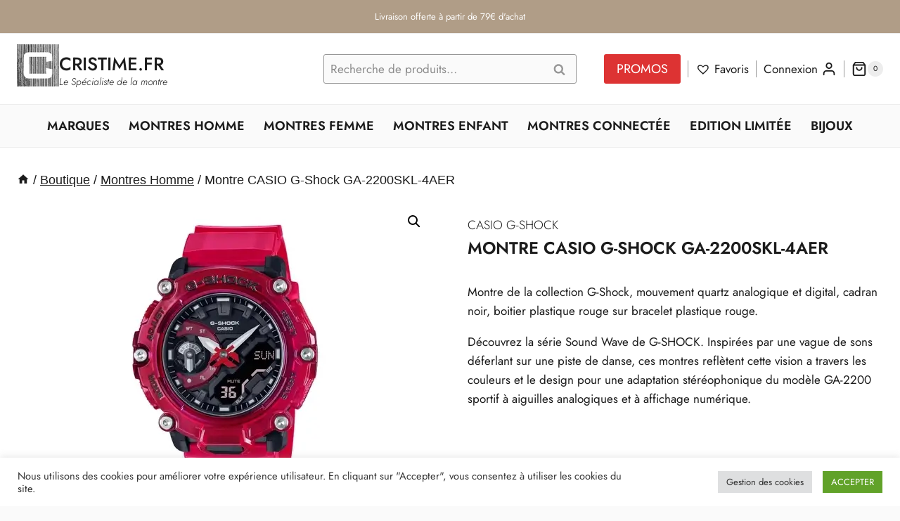

--- FILE ---
content_type: text/css
request_url: https://cristime.fr/wp-content/uploads/elementor/css/post-93.css?ver=1768488448
body_size: 726
content:
.elementor-kit-93{--e-global-color-primary:#CAB49B;--e-global-color-secondary:#1C1C1C;--e-global-color-text:#1C1C1C;--e-global-color-accent:#1C1C1C;--e-global-color-kadence1:#cab49b;--e-global-color-kadence2:#b09d87;--e-global-color-kadence3:#1c1c1c;--e-global-color-kadence4:#1c1c1c;--e-global-color-kadence5:#1c1c1c;--e-global-color-kadence6:#979797;--e-global-color-kadence7:#ededed;--e-global-color-kadence8:#fafafa;--e-global-color-kadence9:#FFFFFF;--e-global-color-7b96402:#CAB49B12;--e-global-color-fd2293e:#DD3333;--e-global-color-4ce56fd:#FDD41E;--e-global-color-ca054d3:#F4F6F8;--e-global-color-35d3884:#CAB49B47;--e-global-color-504a326:#F0EAE3;--e-global-color-176a604:#CB2828;--e-global-typography-primary-font-family:"Jost";--e-global-typography-primary-font-weight:normal;--e-global-typography-secondary-font-family:"Jost";--e-global-typography-secondary-font-weight:normal;--e-global-typography-text-font-family:"Jost";--e-global-typography-text-font-weight:normal;--e-global-typography-accent-font-family:"Jost";--e-global-typography-accent-font-weight:500;}.elementor-kit-93.el-is-editing{--global-palette1:#cab49b;--global-palette2:#b09d87;--global-palette3:#1c1c1c;--global-palette4:#1c1c1c;--global-palette5:#1c1c1c;--global-palette6:#979797;--global-palette7:#ededed;--global-palette8:#fafafa;--global-palette9:#FFFFFF;}.elementor-kit-93 button,.elementor-kit-93 input[type="button"],.elementor-kit-93 input[type="submit"],.elementor-kit-93 .elementor-button{background-color:#CAB49B;color:#FFFFFF;}.elementor-kit-93 button:hover,.elementor-kit-93 button:focus,.elementor-kit-93 input[type="button"]:hover,.elementor-kit-93 input[type="button"]:focus,.elementor-kit-93 input[type="submit"]:hover,.elementor-kit-93 input[type="submit"]:focus,.elementor-kit-93 .elementor-button:hover,.elementor-kit-93 .elementor-button:focus{background-color:var( --e-global-color-kadence2 );color:var( --e-global-color-kadence9 );}.elementor-kit-93 e-page-transition{background-color:#FFBC7D;}.elementor-kit-93 p{margin-block-end:0px;}.elementor-section.elementor-section-boxed > .elementor-container{max-width:1140px;}.e-con{--container-max-width:1140px;--container-default-padding-top:0px;--container-default-padding-right:0px;--container-default-padding-bottom:0px;--container-default-padding-left:0px;}{}h1.entry-title{display:var(--page-title-display);}@media(max-width:1024px){.elementor-kit-93{line-height:1.6em;}.elementor-kit-93 p{margin-block-end:0px;}.elementor-section.elementor-section-boxed > .elementor-container{max-width:90%;}.e-con{--container-max-width:90%;--container-default-padding-top:0px;--container-default-padding-right:0px;--container-default-padding-bottom:0px;--container-default-padding-left:0px;}}@media(max-width:767px){.elementor-kit-93{line-height:1.6em;}.elementor-section.elementor-section-boxed > .elementor-container{max-width:90%;}.e-con{--container-max-width:90%;--container-default-padding-top:0px;--container-default-padding-right:0px;--container-default-padding-bottom:0px;--container-default-padding-left:0px;}}/* Start Custom Fonts CSS */@font-face {
	font-family: 'Jost';
	font-style: normal;
	font-weight: normal;
	font-display: swap;
	src: url('https://cristime.fr/wp-content/uploads/2023/10/Jost-Regular.ttf') format('truetype');
}
@font-face {
	font-family: 'Jost';
	font-style: normal;
	font-weight: bold;
	font-display: swap;
	src: url('https://cristime.fr/wp-content/uploads/2023/10/Jost-Bold.ttf') format('truetype');
}
@font-face {
	font-family: 'Jost';
	font-style: normal;
	font-weight: 900;
	font-display: swap;
	src: url('https://cristime.fr/wp-content/uploads/2023/10/Jost-Black.ttf') format('truetype');
}
@font-face {
	font-family: 'Jost';
	font-style: normal;
	font-weight: 100;
	font-display: swap;
	src: url('https://cristime.fr/wp-content/uploads/2023/10/Jost-Thin.ttf') format('truetype');
}
@font-face {
	font-family: 'Jost';
	font-style: normal;
	font-weight: 800;
	font-display: swap;
	src: url('https://cristime.fr/wp-content/uploads/2023/10/Jost-ExtraBold.ttf') format('truetype');
}
@font-face {
	font-family: 'Jost';
	font-style: normal;
	font-weight: 200;
	font-display: swap;
	src: url('https://cristime.fr/wp-content/uploads/2023/10/Jost-ExtraLight.ttf') format('truetype');
}
@font-face {
	font-family: 'Jost';
	font-style: normal;
	font-weight: 700;
	font-display: swap;
	src: url('https://cristime.fr/wp-content/uploads/2023/10/Jost-SemiBold.ttf') format('truetype');
}
@font-face {
	font-family: 'Jost';
	font-style: normal;
	font-weight: 300;
	font-display: swap;
	src: url('https://cristime.fr/wp-content/uploads/2023/10/Jost-Light.ttf') format('truetype');
}
@font-face {
	font-family: 'Jost';
	font-style: normal;
	font-weight: 400;
	font-display: swap;
	src: url('https://cristime.fr/wp-content/uploads/2023/10/Jost-Regular.ttf') format('truetype');
}
@font-face {
	font-family: 'Jost';
	font-style: italic;
	font-weight: normal;
	font-display: swap;
	src: url('https://cristime.fr/wp-content/uploads/2023/10/Jost-Italic.ttf') format('truetype');
}
@font-face {
	font-family: 'Jost';
	font-style: italic;
	font-weight: 900;
	font-display: swap;
	src: url('https://cristime.fr/wp-content/uploads/2023/10/Jost-BlackItalic.ttf') format('truetype');
}
@font-face {
	font-family: 'Jost';
	font-style: italic;
	font-weight: bold;
	font-display: swap;
	src: url('https://cristime.fr/wp-content/uploads/2023/10/Jost-BoldItalic.ttf') format('truetype');
}
@font-face {
	font-family: 'Jost';
	font-style: italic;
	font-weight: 800;
	font-display: swap;
	src: url('https://cristime.fr/wp-content/uploads/2023/10/Jost-ExtraBoldItalic.ttf') format('truetype');
}
@font-face {
	font-family: 'Jost';
	font-style: italic;
	font-weight: 200;
	font-display: swap;
	src: url('https://cristime.fr/wp-content/uploads/2023/10/Jost-ExtraLightItalic.ttf') format('truetype');
}
@font-face {
	font-family: 'Jost';
	font-style: italic;
	font-weight: 400;
	font-display: swap;
	src: url('https://cristime.fr/wp-content/uploads/2023/10/Jost-Italic.ttf') format('truetype');
}
@font-face {
	font-family: 'Jost';
	font-style: italic;
	font-weight: 300;
	font-display: swap;
	src: url('https://cristime.fr/wp-content/uploads/2023/10/Jost-LightItalic.ttf') format('truetype');
}
@font-face {
	font-family: 'Jost';
	font-style: italic;
	font-weight: 100;
	font-display: swap;
	src: url('https://cristime.fr/wp-content/uploads/2023/10/Jost-ThinItalic.ttf') format('truetype');
}
@font-face {
	font-family: 'Jost';
	font-style: italic;
	font-weight: 300;
	font-display: swap;
	src: url('https://cristime.fr/wp-content/uploads/2023/10/Jost-LightItalic-1.ttf') format('truetype');
}
@font-face {
	font-family: 'Jost';
	font-style: italic;
	font-weight: 700;
	font-display: swap;
	src: url('https://cristime.fr/wp-content/uploads/2023/10/Jost-SemiBoldItalic.ttf') format('truetype');
}
@font-face {
	font-family: 'Jost';
	font-style: normal;
	font-weight: 500;
	font-display: swap;
	src: url('https://cristime.fr/wp-content/uploads/2023/10/Jost-Medium.ttf') format('truetype');
}
@font-face {
	font-family: 'Jost';
	font-style: italic;
	font-weight: 500;
	font-display: swap;
	src: url('https://cristime.fr/wp-content/uploads/2023/10/Jost-MediumItalic.ttf') format('truetype');
}
/* End Custom Fonts CSS */